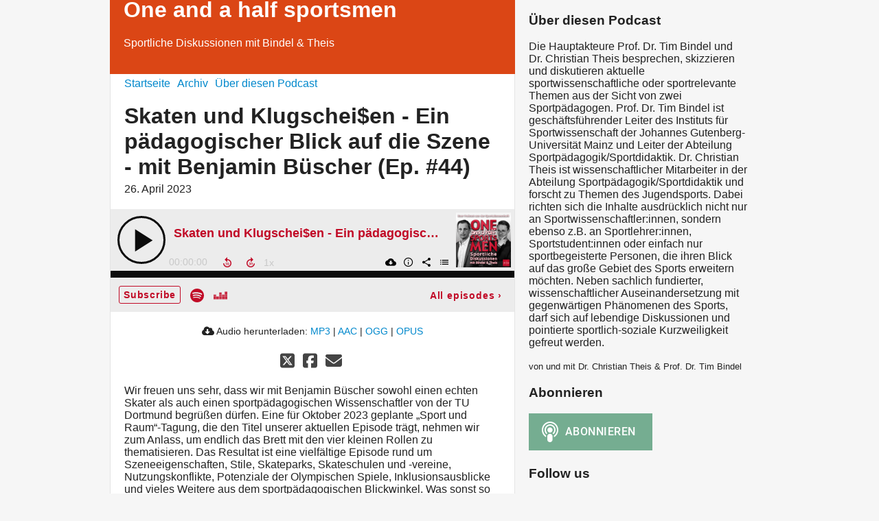

--- FILE ---
content_type: text/html; charset=utf-8
request_url: https://one-and-a-half-sportsmen.podigee.io/44-new-episode
body_size: 4148
content:
<!DOCTYPE html>
<html lang="de">
  <head>
    <meta charset="utf-8">
    <meta http-equiv="X-UA-Compatible" content="IE=edge,chrome=1">

    <title>
      Skaten und Klugschei$en - Ein pädagogischer Blick auf die Szene - mit Benjamin Büscher (Ep. #44) - One and a half sportsmen - Podcast
    </title>

    <meta name="viewport" content="width=device-width, initial-scale=1">

    <meta content="podigee.com" name="generator" />
<meta content="Wir freuen uns sehr, dass wir mit Benjamin Büscher sowohl einen echten Skater als auch einen sportpädagogischen Wissenschaftler von der TU Dortmund begrüßen dürfen. Eine für Oktober 2023 geplante „Sport und Raum“-Tagung, die den Titel unserer aktuellen Episode trägt, nehmen wir zum Anlass, um endlich das Brett mit den vier kleinen Rollen zu thematisieren. Das Resultat ist eine vielfältige Episode rund um Szeneeigenschaften, Stile, Skateparks, Skateschulen und -vereine, Nutzungskonflikte, Potenziale der Olympischen Spiele, Inklusionsausblicke und vieles Weitere aus dem sportpädagogischen Blickwinkel. Was sonst so passiert: Tim und Christian bekommen von Benjamin tolle Geschenke aus Japan. Und vieles mehr!" name="description" />
<meta content="Dr. Christian Theis &amp; Prof. Dr. Tim Bindel" name="author" />
<meta name="keywords" />

    <meta property="og:title" content="Skaten und Klugschei$en - Ein pädagogischer Blick auf die Szene - mit Benjamin Büscher (Ep. #44)" />
<meta property="og:description" content="Wir freuen uns sehr, dass wir mit Benjamin Büscher sowohl einen echten Skater als auch einen sportpädagogischen Wissenschaftler von der TU Dortmund begrüßen dürfen. Eine für Oktober 2023 geplante „Sport und Raum“-Tagung, die den Titel unserer aktuellen Episode trägt, nehmen wir zum Anlass, um endlich das Brett mit den vier kleinen Rollen zu thematisieren. Das Resultat ist eine vielfältige Episode rund um Szeneeigenschaften, Stile, Skateparks, Skateschulen und -vereine, Nutzungskonflikte, Potenziale der Olympischen Spiele, Inklusionsausblicke und vieles Weitere aus dem sportpädagogischen Blickwinkel. Was sonst so passiert: Tim und Christian bekommen von Benjamin tolle Geschenke aus Japan. Und vieles mehr!" />
<meta property="og:type" content="website" />
<meta property="og:url" content="https://one-and-a-half-sportsmen.podigee.io/44-new-episode" />
<meta property="og:image" content="https://images.podigee-cdn.net/0x,sPKTisY--0rXEe0KN-iHbrcIXlCIpg_zwWuAG__kyIm4=/https://main.podigee-cdn.net/uploads/u14588/4f6ef6f5-2f7c-473d-a09b-17c52edd992c.jpg" />
<meta property="og:site_name" content="One and a half sportsmen" />
<meta name="twitter:card" content="summary_large_image" />
<meta name="twitter:url" content="https://one-and-a-half-sportsmen.podigee.io/44-new-episode" />
<meta name="twitter:title" content="Skaten und Klugschei$en - Ein pädagogischer Blick auf die Szene - mit Benjamin Büscher (Ep. #44)" />
<meta name="twitter:description" content="Wir freuen uns sehr, dass wir mit Benjamin Büscher sowohl einen echten Skater als auch einen sportpädagogischen Wissenschaftler von der TU Dortmund begrüßen dürfen. Eine für Oktober 2023 geplante „Sport und Raum“-Tagung, die den Titel unserer aktuellen Episode trägt, nehmen wir zum Anlass, um endlich das Brett mit den vier kleinen Rollen zu thematisieren. Das Resultat ist eine vielfältige Episode rund um Szeneeigenschaften, Stile, Skateparks, Skateschulen und -vereine, Nutzungskonflikte, Potenziale der Olympischen Spiele, Inklusionsausblicke und vieles Weitere aus dem sportpädagogischen Blickwinkel. Was sonst so passiert: Tim und Christian bekommen von Benjamin tolle Geschenke aus Japan. Und vieles mehr!" />
<meta name="twitter:image" content="https://images.podigee-cdn.net/0x,sPKTisY--0rXEe0KN-iHbrcIXlCIpg_zwWuAG__kyIm4=/https://main.podigee-cdn.net/uploads/u14588/4f6ef6f5-2f7c-473d-a09b-17c52edd992c.jpg" />
<meta name="twitter:player" content="https://one-and-a-half-sportsmen.podigee.io/44-new-episode/embed?context=social" />
<meta name="twitter:player:stream" content="https://audio.podigee-cdn.net/1086814-m-8555a4cf3e8045d0bcd7b4cf8931f094.m4a?source=social" />
<meta name="twitter:player:stream:content_type" content="audio/aac" />
<meta itemprop="name" content="Skaten und Klugschei$en - Ein pädagogischer Blick auf die Szene - mit Benjamin Büscher (Ep. #44)" />
<meta itemprop="description" content="Wir freuen uns sehr, dass wir mit Benjamin Büscher sowohl einen echten Skater als auch einen sportpädagogischen Wissenschaftler von der TU Dortmund begrüßen dürfen. Eine für Oktober 2023 geplante „Sport und Raum“-Tagung, die den Titel unserer aktuellen Episode trägt, nehmen wir zum Anlass, um endlich das Brett mit den vier kleinen Rollen zu thematisieren. Das Resultat ist eine vielfältige Episode rund um Szeneeigenschaften, Stile, Skateparks, Skateschulen und -vereine, Nutzungskonflikte, Potenziale der Olympischen Spiele, Inklusionsausblicke und vieles Weitere aus dem sportpädagogischen Blickwinkel. Was sonst so passiert: Tim und Christian bekommen von Benjamin tolle Geschenke aus Japan. Und vieles mehr!" />
<meta itemprop="image" content="https://images.podigee-cdn.net/0x,sPKTisY--0rXEe0KN-iHbrcIXlCIpg_zwWuAG__kyIm4=/https://main.podigee-cdn.net/uploads/u14588/4f6ef6f5-2f7c-473d-a09b-17c52edd992c.jpg" />


    <link rel="canonical" href="https://one-and-a-half-sportsmen.podigee.io/44-new-episode">
    <link rel="icon" href="/assets/favicons/favicon-96x96-e595067f367308346f53dde5921f8c405a8768e68e5594a49009ca9e6d6666fe.png" type="image/png">

    <link rel="stylesheet" href="/assets/fontawesome-49b2499398529056d550aba5dd2a0e0565f65ff3d8f9005d4891f6de96024560.css" media="all" />
    
    <link rel="stylesheet" href="/assets/blog-7233c08c7e31d828b4368f0c1b41ab74e3b3a711221bd9a75ddb45177323836a.css" media="all" />
      <link rel="stylesheet" media="all" href="/stylesheets/application.css"></link>

    <meta name="csrf-param" content="authenticity_token" />
<meta name="csrf-token" content="V0GXylAiI2Bq0FnV-JoT4XdHIcA8mMzKiPK7heOD8fXMf8hEwusE5_hLc2e6L7U6hXlcttDY3HM_l77OTG5k2w" />
    <script src="/assets/custom/application-217344c0fb04361f546c6e6e17d19e5928b553492351fe8bfcf795629596a7bf.js"></script>

    <script src="https://player.podigee-cdn.net/podcast-player/javascripts/podigee-podcast-player-direct.js" class="podigee-podcast-player-direct"></script>

    <link rel="alternate" type="application/rss+xml" title="Skaten und Klugschei$en - Ein pädagogischer Blick auf die Szene - mit Benjamin Büscher (Ep. #44) - One and a half sportsmen - Podcast" href="https://one-and-a-half-sportsmen.podigee.io/feed/mp3"></link>


    
  </head>

  <body id="blog" class="">

    <div class="section-main">
  <header class="meta">
    <div class="top-image">
      <img alt="One and a half sportsmen" src="/assets/blog-default-header-315787ceb779512c68314dd4f9309a224a733f27893d310e1a0a0a2b71966bde.png">
    </div>
    <div class="title">
      <h1>
        One and a half sportsmen
      </h1>
      <p>
        Sportliche Diskussionen mit Bindel & Theis
      </p>
    </div>
  </header>
  <div class="posts">
    <nav class="navigation">
  <ul class="unstyled">
    <li>
      <a href="/">Startseite</a>
    </li>
    <li>
      <a href="/archive">Archiv</a>
    </li>
    <li>
      <a href="/about">Über diesen Podcast</a>
    </li>
  </ul>
</nav>

    <article class="post">

  <header>
    <h1 class="post-heading">
      Skaten und Klugschei$en - Ein pädagogischer Blick auf die Szene - mit Benjamin Büscher (Ep. #44)
    </h1>
    <time>
      <span class="js-podigee-timestamp podigee-timestamp" data-timestamp="1682481600" data-format="%d. %B %Y"></span><noscript><span>2023-04-26 04:00:00 UTC</span></noscript>
    </time>
  </header>

  <section class="post-media-player">
    <div class='podigee-podcast-player-direct' data-configuration='https://one-and-a-half-sportsmen.podigee.io/44-new-episode/embed?context=website'></div>

  </section>
  <section class="post-downloads">
    <div class='post-media-player-downloads'>
<i class='fas fa-cloud-download-alt'></i>
Audio herunterladen:
<a download="new-episode.mp3" href="https://audio.podigee-cdn.net/1086814-m-8555a4cf3e8045d0bcd7b4cf8931f094.mp3?source=web_download&amp;dl=1">MP3</a>
|
<a download="new-episode.m4a" href="https://audio.podigee-cdn.net/1086814-m-8555a4cf3e8045d0bcd7b4cf8931f094.m4a?source=web_download&amp;dl=1">AAC</a>
|
<a download="new-episode.vorbis" href="https://audio.podigee-cdn.net/1086814-m-8555a4cf3e8045d0bcd7b4cf8931f094.ogg?source=web_download&amp;dl=1">OGG</a>
|
<a download="new-episode.opus" href="https://audio.podigee-cdn.net/1086814-m-8555a4cf3e8045d0bcd7b4cf8931f094.opus?source=web_download&amp;dl=1">OPUS</a>

</div>

  </section>
  
  

  <section class="post-social-media">
    <section class='post-social-buttons' data-title='Skaten und Klugschei$en - Ein pädagogischer Blick auf die Szene - mit Benjamin Büscher (Ep. #44)' data-url='https://one-and-a-half-sportsmen.podigee.io/44-new-episode'>
<a class='link twitter' data-provider='twitter' href='#'>
<svg class='share-icon-x-twitter-square' viewbox='0 0 448 512' xmlns='http://www.w3.org/2000/svg'>
<!-- ! Font Awesome Free 6.4.2 by @fontawesome - https://fontawesome.com License - https://fontawesome.com/license (Commercial License) Copyright 2023 Fonticons, Inc. -->
<path d='M64 32C28.7 32 0 60.7 0 96V416c0 35.3 28.7 64 64 64H384c35.3 0 64-28.7 64-64V96c0-35.3-28.7-64-64-64H64zm297.1 84L257.3 234.6 379.4 396H283.8L209 298.1 123.3 396H75.8l111-126.9L69.7 116h98l67.7 89.5L313.6 116h47.5zM323.3 367.6L153.4 142.9H125.1L296.9 367.6h26.3z' fill='currentColor'></path>
</svg>
</a>
<a class='link facebook' data-provider='facebook' href='#'>
<svg class='share-icon-x-twitter-square' viewbox='0 0 448 512' xmlns='http://www.w3.org/2000/svg'>
<!-- ! Font Awesome Free 6.4.2 by @fontawesome - https://fontawesome.com License - https://fontawesome.com/license (Commercial License) Copyright 2023 Fonticons, Inc. -->
<path d='M64 32C28.7 32 0 60.7 0 96V416c0 35.3 28.7 64 64 64h98.2V334.2H109.4V256h52.8V222.3c0-87.1 39.4-127.5 125-127.5c16.2 0 44.2 3.2 55.7 6.4V172c-6-.6-16.5-1-29.6-1c-42 0-58.2 15.9-58.2 57.2V256h83.6l-14.4 78.2H255V480H384c35.3 0 64-28.7 64-64V96c0-35.3-28.7-64-64-64H64z' fill='currentColor'></path>
</svg>
</a>
<a class='link mail' href='mailto:?subject=Skaten und Klugschei$en - Ein pädagogischer Blick auf die Szene - mit Benjamin Büscher (Ep. #44)&body=Skaten und Klugschei$en - Ein pädagogischer Blick auf die Szene - mit Benjamin Büscher (Ep. #44)%20%28https://one-and-a-half-sportsmen.podigee.io/44-new-episode%29'>
<svg class='share-icon-x-twitter-square' viewbox='0 0 512 512' xmlns='http://www.w3.org/2000/svg'>
<!-- ! Font Awesome Free 6.4.2 by @fontawesome - https://fontawesome.com License - https://fontawesome.com/license (Commercial License) Copyright 2023 Fonticons, Inc. -->
<path d='M48 64C21.5 64 0 85.5 0 112c0 15.1 7.1 29.3 19.2 38.4L236.8 313.6c11.4 8.5 27 8.5 38.4 0L492.8 150.4c12.1-9.1 19.2-23.3 19.2-38.4c0-26.5-21.5-48-48-48L48 64zM0 176L0 384c0 35.3 28.7 64 64 64l384 0c35.3 0 64-28.7 64-64l0-208L294.4 339.2c-22.8 17.1-54 17.1-76.8 0L0 176z' fill='currentColor'></path>
</svg>
</a>
</section>

    
  </section>

  <section class="post-show-notes">
    
    
      <p>Wir freuen uns sehr, dass wir mit Benjamin Büscher sowohl einen echten Skater als auch einen sportpädagogischen Wissenschaftler von der TU Dortmund begrüßen dürfen. Eine für Oktober 2023 geplante „Sport und Raum“-Tagung, die den Titel unserer aktuellen Episode trägt, nehmen wir zum Anlass, um endlich das Brett mit den vier kleinen Rollen zu thematisieren. Das Resultat ist eine vielfältige Episode rund um Szeneeigenschaften, Stile, Skateparks, Skateschulen und -vereine, Nutzungskonflikte, Potenziale der Olympischen Spiele, Inklusionsausblicke und vieles Weitere aus dem sportpädagogischen Blickwinkel. Was sonst so passiert: Tim und Christian bekommen von Benjamin tolle Geschenke aus Japan. Und vieles mehr!</p>
    
  </section>

  <div class="comments">
  <hr>
  <h4>
    Kommentare
  </h4>
  
  
  <hr>

  <div class='new-comment'>
<a name='comments'></a>
<h4>
Neuer Kommentar
</h4>
<form action="/blog/comments" accept-charset="UTF-8" method="post"><input value="1086814" autocomplete="off" type="hidden" name="comment[episode_id]" id="comment_episode_id" />
<input value="false" autocomplete="off" type="hidden" name="comment[network]" id="comment_network" />
<div class='field'>
<label class="honig" for="comment_nickname">Name</label>
<input class="honig" autocomplete="off" placeholder="Name oder Pseudonym" type="text" name="comment[nickname]" id="comment_nickname" />
</div>
<div class='field'>
<label class="honig" for="comment_content">Kommentar</label>
<textarea class="honig" pattern=".{10,}" rows="8" autocomplete="off" placeholder="Kommentar" name="comment[content]" id="comment_content">
</textarea>
</div>
<div class='field'>
<label for="comment_nicknamec0dcf378d0df2a79a4da">Name oder Pseudonym
<div>
<small>
Dein Name oder Pseudonym (wird öffentlich angezeigt)
</small>
</div>
</label><input required="required" autocomplete="off" placeholder="Joe Hörer" type="text" name="comment[nicknamec0dcf378d0df2a79a4da]" id="comment_nicknamec0dcf378d0df2a79a4da" />
</div>
<div class='field'>
<label for="comment_content2944a81ad5f68d10115e">Kommentar
<div>
<small>
Mindestens 10 Zeichen
</small>
</div>
</label><textarea required="required" autocomplete="off" pattern=".{10,}" rows="8" placeholder="Tolle Episode!" name="comment[content2944a81ad5f68d10115e]" id="comment_content2944a81ad5f68d10115e">
</textarea>
</div>
<div class='field'>
<div>
<small>
Durch das Abschicken des Formulars stimmst du zu, dass der Wert unter "Name oder Pseudonym" gespeichert wird und öffentlich angezeigt werden kann. Wir speichern keine IP-Adressen oder andere personenbezogene Daten. Die Nutzung deines echten Namens ist freiwillig.
</small>
</div>
<button class='button'>
Abschicken
</button>
</div>
</form></div>

</div>
</article>
  </div>
</div>

<div class="section-sidebar">
  <h3>
    Über diesen Podcast
  </h3>
  <p>
    <p>Die Hauptakteure Prof. Dr. Tim Bindel und Dr. Christian Theis besprechen, skizzieren und diskutieren aktuelle sportwissenschaftliche oder sportrelevante Themen aus der Sicht von zwei Sportpädagogen. Prof. Dr. Tim Bindel ist geschäftsführender Leiter des Instituts für Sportwissenschaft der Johannes Gutenberg-Universität Mainz und Leiter der Abteilung Sportpädagogik/Sportdidaktik. Dr. Christian Theis ist wissenschaftlicher Mitarbeiter in der Abteilung Sportpädagogik/Sportdidaktik und forscht zu Themen des Jugendsports. Dabei richten sich die Inhalte ausdrücklich nicht nur an Sportwissenschaftler:innen, sondern ebenso z.B. an Sportlehrer:innen, Sportstudent:innen oder einfach nur sportbegeisterte Personen, die ihren Blick auf das große Gebiet des Sports erweitern möchten. Neben sachlich fundierter, wissenschaftlicher Auseinandersetzung mit gegenwärtigen Phänomenen des Sports, darf sich auf lebendige Diskussionen und pointierte sportlich-soziale Kurzweiligkeit gefreut werden.</p>
  </p>
  <small>
    von und mit Dr. Christian Theis & Prof. Dr. Tim Bindel
  </small>

  <h3>
    Abonnieren
  </h3>

  
    <script>
  window["podcastDatad564609ba1c955bcd016"] = {"title":"One and a half sportsmen","subtitle":"Sportliche Diskussionen mit Bindel \u0026 Theis","description":"\u003cp\u003eDie Hauptakteure Prof. Dr. Tim Bindel und Dr. Christian Theis besprechen, skizzieren und diskutieren aktuelle sportwissenschaftliche oder sportrelevante Themen aus der Sicht von zwei Sportpädagogen. Prof. Dr. Tim Bindel ist geschäftsführender Leiter des Instituts für Sportwissenschaft der Johannes Gutenberg-Universität Mainz und Leiter der Abteilung Sportpädagogik/Sportdidaktik. Dr. Christian Theis ist wissenschaftlicher Mitarbeiter in der Abteilung Sportpädagogik/Sportdidaktik und forscht zu Themen des Jugendsports. Dabei richten sich die Inhalte ausdrücklich nicht nur an Sportwissenschaftler:innen, sondern ebenso z.B. an Sportlehrer:innen, Sportstudent:innen oder einfach nur sportbegeisterte Personen, die ihren Blick auf das große Gebiet des Sports erweitern möchten. Neben sachlich fundierter, wissenschaftlicher Auseinandersetzung mit gegenwärtigen Phänomenen des Sports, darf sich auf lebendige Diskussionen und pointierte sportlich-soziale Kurzweiligkeit gefreut werden.\u003c/p\u003e","cover":"https://images.podigee-cdn.net/400x,sVIoa_88JTVLX44GM2dXe1nwWWXLo_r2PoI3AFLIMAdg=/https://main.podigee-cdn.net/uploads/u14588/045b643f-56a0-455e-9092-65fdbd7b8214.jpg","feeds":[{"type":"audio","format":"mp3","url":"https://one-and-a-half-sportsmen.podigee.io/feed/mp3","directory-url-itunes":null}],"configuration":{"autoWidth":null,"color":"#75ad91","enabled":true,"format":null,"size":"big","style":null,"language":"de"}};
</script>
<script class='podlove-subscribe-button' data-color='#75ad91' data-json-data='podcastDatad564609ba1c955bcd016' data-language='de' data-size='big' src='https://player.podigee-cdn.net/subscribe-button/javascripts/app.js'></script>

  

  <h3>
    Follow us
  </h3>

  

  <ul class="follow unstyled">
    
    
    
  </ul>

  

  <p class="copyright">Johannes Gutenberg-Universität Mainz</p>
</div>

  </body>
</html>
